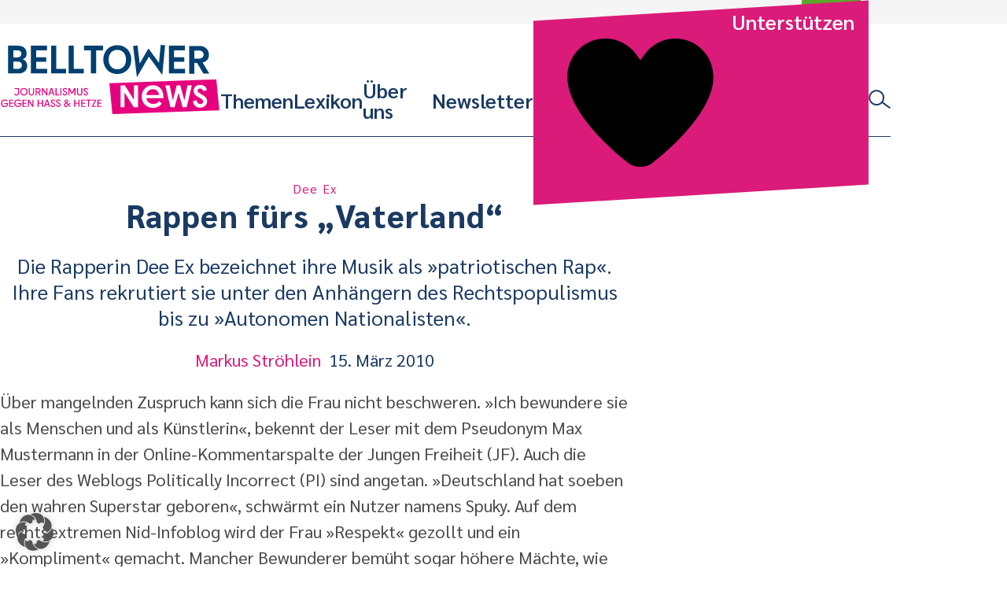

--- FILE ---
content_type: text/html; charset=UTF-8
request_url: https://www.belltower.news/dee-ex-rappen-fuers-vaterland-32064/
body_size: 21415
content:
<!doctype html>
<html lang="de">
<head>
	<meta charset="UTF-8">
	<meta name="viewport" content="width=device-width, initial-scale=1">
	<link rel="profile" href="http://gmpg.org/xfn/11">
	<link rel="apple-touch-icon" sizes="180x180" href="https://www.belltower.news/wp-content/themes/btn25/touch-icons/apple-touch-icon.png">
<link rel="icon" type="image/png" sizes="32x32" href="https://www.belltower.news/wp-content/themes/btn25/touch-icons/favicon-32x32.png">
<link rel="icon" type="image/png" sizes="16x16" href="https://www.belltower.news/wp-content/themes/btn25/touch-icons/favicon-16x16.png">
<link rel="manifest" href="https://www.belltower.news/wp-content/themes/btn25/touch-icons/site.webmanifest">
<link rel="mask-icon" href="https://www.belltower.news/wp-content/themes/btn25/touch-icons/safari-pinned-tab.svg" color="#0049eb">
<link rel="shortcut icon" href="https://www.belltower.news/wp-content/themes/btn25/touch-icons/favicon.ico">
<meta name="apple-mobile-web-app-title" content="Amadeu Antonio Stiftung">
<meta name="application-name" content="Amadeu Antonio Stiftung">
<meta name="msapplication-TileColor" content="#ffffff">
<meta name="msapplication-config" content="https://www.belltower.news/wp-content/themes/btn25/touch-icons/browserconfig.xml">
<meta name="theme-color" content="#ffffff">
	<title>Dee Ex: Rappen fürs „Vaterland“ - Belltower.News</title>

<!-- The SEO Framework von Sybre Waaijer -->
<meta name="robots" content="max-snippet:-1,max-image-preview:standard,max-video-preview:-1" />
<link rel="canonical" href="https://www.belltower.news/dee-ex-rappen-fuers-vaterland-32064/" />
<meta name="description" content="Die Rapperin Dee Ex bezeichnet ihre Musik als »patriotischen Rap«. Ihre Fans rekrutiert sie unter den Anhängern des Rechtspopulismus bis zu »Autonomen…" />
<meta property="og:type" content="article" />
<meta property="og:locale" content="de_DE" />
<meta property="og:site_name" content="Belltower.News" />
<meta property="og:title" content="Dee Ex: Rappen fürs „Vaterland“" />
<meta property="og:description" content="Die Rapperin Dee Ex bezeichnet ihre Musik als »patriotischen Rap«. Ihre Fans rekrutiert sie unter den Anhängern des Rechtspopulismus bis zu »Autonomen Nationalisten«." />
<meta property="og:url" content="https://www.belltower.news/dee-ex-rappen-fuers-vaterland-32064/" />
<meta property="og:image" content="https://www.belltower.news/wp-content/uploads/sites/3/2025/04/cropped-Belltower-quadrat_positiv.jpg" />
<meta property="og:image:width" content="512" />
<meta property="og:image:height" content="512" />
<meta property="article:published_time" content="2010-03-15T11:02:09+00:00" />
<meta property="article:modified_time" content="2018-11-03T07:05:08+00:00" />
<meta name="twitter:card" content="summary_large_image" />
<meta name="twitter:title" content="Dee Ex: Rappen fürs „Vaterland“" />
<meta name="twitter:description" content="Die Rapperin Dee Ex bezeichnet ihre Musik als »patriotischen Rap«. Ihre Fans rekrutiert sie unter den Anhängern des Rechtspopulismus bis zu »Autonomen Nationalisten«." />
<meta name="twitter:image" content="https://www.belltower.news/wp-content/uploads/sites/3/2025/04/cropped-Belltower-quadrat_positiv.jpg" />
<script type="application/ld+json">{"@context":"https://schema.org","@graph":[{"@type":"WebSite","@id":"https://www.belltower.news/#/schema/WebSite","url":"https://www.belltower.news/","name":"Belltower.News","description":"Journalismus gegen Hass und Hetze","inLanguage":"de","potentialAction":{"@type":"SearchAction","target":{"@type":"EntryPoint","urlTemplate":"https://www.belltower.news/search/{search_term_string}/"},"query-input":"required name=search_term_string"},"publisher":{"@type":"Organization","@id":"https://www.belltower.news/#/schema/Organization","name":"Belltower.News","url":"https://www.belltower.news/","logo":{"@type":"ImageObject","url":"https://www.belltower.news/wp-content/uploads/sites/3/2025/04/cropped-Belltower-quadrat_positiv.jpg","contentUrl":"https://www.belltower.news/wp-content/uploads/sites/3/2025/04/cropped-Belltower-quadrat_positiv.jpg","width":512,"height":512,"contentSize":"61790"}}},{"@type":"WebPage","@id":"https://www.belltower.news/dee-ex-rappen-fuers-vaterland-32064/","url":"https://www.belltower.news/dee-ex-rappen-fuers-vaterland-32064/","name":"Dee Ex: Rappen fürs „Vaterland“ - Belltower.News","description":"Die Rapperin Dee Ex bezeichnet ihre Musik als »patriotischen Rap«. Ihre Fans rekrutiert sie unter den Anhängern des Rechtspopulismus bis zu »Autonomen…","inLanguage":"de","isPartOf":{"@id":"https://www.belltower.news/#/schema/WebSite"},"breadcrumb":{"@type":"BreadcrumbList","@id":"https://www.belltower.news/#/schema/BreadcrumbList","itemListElement":[{"@type":"ListItem","position":1,"item":"https://www.belltower.news/","name":"Belltower.News"},{"@type":"ListItem","position":2,"item":"https://www.belltower.news/thema/symbole-codes-themen/","name":"Kategorie: Symbole–Codes–Themen"},{"@type":"ListItem","position":3,"name":"Dee Ex: Rappen fürs „Vaterland“"}]},"potentialAction":{"@type":"ReadAction","target":"https://www.belltower.news/dee-ex-rappen-fuers-vaterland-32064/"},"datePublished":"2010-03-15T11:02:09+00:00","dateModified":"2018-11-03T07:05:08+00:00","author":{"@type":"Person","@id":"https://www.belltower.news/#/schema/Person/f3f02b9bc839281b7555d60c56e4c20a","name":"Markus Str&ouml;hlein"}}]}</script>
<!-- / The SEO Framework von Sybre Waaijer | 10.71ms meta | 0.49ms boot -->

<link rel="alternate" type="application/rss+xml" title="Belltower.News &raquo; Feed" href="https://www.belltower.news/feed/" />
<link rel="alternate" type="application/rss+xml" title="Belltower.News &raquo; Kommentar-Feed" href="https://www.belltower.news/comments/feed/" />
<link rel="alternate" title="oEmbed (JSON)" type="application/json+oembed" href="https://www.belltower.news/wp-json/oembed/1.0/embed?url=https%3A%2F%2Fwww.belltower.news%2Fdee-ex-rappen-fuers-vaterland-32064%2F" />
<link rel="alternate" title="oEmbed (XML)" type="text/xml+oembed" href="https://www.belltower.news/wp-json/oembed/1.0/embed?url=https%3A%2F%2Fwww.belltower.news%2Fdee-ex-rappen-fuers-vaterland-32064%2F&#038;format=xml" />
<style id='wp-img-auto-sizes-contain-inline-css' type='text/css'>
img:is([sizes=auto i],[sizes^="auto," i]){contain-intrinsic-size:3000px 1500px}
/*# sourceURL=wp-img-auto-sizes-contain-inline-css */
</style>
<style id='wp-block-library-inline-css' type='text/css'>
:root{--wp-block-synced-color:#7a00df;--wp-block-synced-color--rgb:122,0,223;--wp-bound-block-color:var(--wp-block-synced-color);--wp-editor-canvas-background:#ddd;--wp-admin-theme-color:#007cba;--wp-admin-theme-color--rgb:0,124,186;--wp-admin-theme-color-darker-10:#006ba1;--wp-admin-theme-color-darker-10--rgb:0,107,160.5;--wp-admin-theme-color-darker-20:#005a87;--wp-admin-theme-color-darker-20--rgb:0,90,135;--wp-admin-border-width-focus:2px}@media (min-resolution:192dpi){:root{--wp-admin-border-width-focus:1.5px}}.wp-element-button{cursor:pointer}:root .has-very-light-gray-background-color{background-color:#eee}:root .has-very-dark-gray-background-color{background-color:#313131}:root .has-very-light-gray-color{color:#eee}:root .has-very-dark-gray-color{color:#313131}:root .has-vivid-green-cyan-to-vivid-cyan-blue-gradient-background{background:linear-gradient(135deg,#00d084,#0693e3)}:root .has-purple-crush-gradient-background{background:linear-gradient(135deg,#34e2e4,#4721fb 50%,#ab1dfe)}:root .has-hazy-dawn-gradient-background{background:linear-gradient(135deg,#faaca8,#dad0ec)}:root .has-subdued-olive-gradient-background{background:linear-gradient(135deg,#fafae1,#67a671)}:root .has-atomic-cream-gradient-background{background:linear-gradient(135deg,#fdd79a,#004a59)}:root .has-nightshade-gradient-background{background:linear-gradient(135deg,#330968,#31cdcf)}:root .has-midnight-gradient-background{background:linear-gradient(135deg,#020381,#2874fc)}:root{--wp--preset--font-size--normal:16px;--wp--preset--font-size--huge:42px}.has-regular-font-size{font-size:1em}.has-larger-font-size{font-size:2.625em}.has-normal-font-size{font-size:var(--wp--preset--font-size--normal)}.has-huge-font-size{font-size:var(--wp--preset--font-size--huge)}.has-text-align-center{text-align:center}.has-text-align-left{text-align:left}.has-text-align-right{text-align:right}.has-fit-text{white-space:nowrap!important}#end-resizable-editor-section{display:none}.aligncenter{clear:both}.items-justified-left{justify-content:flex-start}.items-justified-center{justify-content:center}.items-justified-right{justify-content:flex-end}.items-justified-space-between{justify-content:space-between}.screen-reader-text{border:0;clip-path:inset(50%);height:1px;margin:-1px;overflow:hidden;padding:0;position:absolute;width:1px;word-wrap:normal!important}.screen-reader-text:focus{background-color:#ddd;clip-path:none;color:#444;display:block;font-size:1em;height:auto;left:5px;line-height:normal;padding:15px 23px 14px;text-decoration:none;top:5px;width:auto;z-index:100000}html :where(.has-border-color){border-style:solid}html :where([style*=border-top-color]){border-top-style:solid}html :where([style*=border-right-color]){border-right-style:solid}html :where([style*=border-bottom-color]){border-bottom-style:solid}html :where([style*=border-left-color]){border-left-style:solid}html :where([style*=border-width]){border-style:solid}html :where([style*=border-top-width]){border-top-style:solid}html :where([style*=border-right-width]){border-right-style:solid}html :where([style*=border-bottom-width]){border-bottom-style:solid}html :where([style*=border-left-width]){border-left-style:solid}html :where(img[class*=wp-image-]){height:auto;max-width:100%}:where(figure){margin:0 0 1em}html :where(.is-position-sticky){--wp-admin--admin-bar--position-offset:var(--wp-admin--admin-bar--height,0px)}@media screen and (max-width:600px){html :where(.is-position-sticky){--wp-admin--admin-bar--position-offset:0px}}

/*# sourceURL=wp-block-library-inline-css */
</style><style id='global-styles-inline-css' type='text/css'>
:root{--wp--preset--aspect-ratio--square: 1;--wp--preset--aspect-ratio--4-3: 4/3;--wp--preset--aspect-ratio--3-4: 3/4;--wp--preset--aspect-ratio--3-2: 3/2;--wp--preset--aspect-ratio--2-3: 2/3;--wp--preset--aspect-ratio--16-9: 16/9;--wp--preset--aspect-ratio--9-16: 9/16;--wp--preset--color--black: #000000;--wp--preset--color--cyan-bluish-gray: #abb8c3;--wp--preset--color--white: #ffffff;--wp--preset--color--pale-pink: #f78da7;--wp--preset--color--vivid-red: #cf2e2e;--wp--preset--color--luminous-vivid-orange: #ff6900;--wp--preset--color--luminous-vivid-amber: #fcb900;--wp--preset--color--light-green-cyan: #7bdcb5;--wp--preset--color--vivid-green-cyan: #00d084;--wp--preset--color--pale-cyan-blue: #8ed1fc;--wp--preset--color--vivid-cyan-blue: #0693e3;--wp--preset--color--vivid-purple: #9b51e0;--wp--preset--gradient--vivid-cyan-blue-to-vivid-purple: linear-gradient(135deg,rgb(6,147,227) 0%,rgb(155,81,224) 100%);--wp--preset--gradient--light-green-cyan-to-vivid-green-cyan: linear-gradient(135deg,rgb(122,220,180) 0%,rgb(0,208,130) 100%);--wp--preset--gradient--luminous-vivid-amber-to-luminous-vivid-orange: linear-gradient(135deg,rgb(252,185,0) 0%,rgb(255,105,0) 100%);--wp--preset--gradient--luminous-vivid-orange-to-vivid-red: linear-gradient(135deg,rgb(255,105,0) 0%,rgb(207,46,46) 100%);--wp--preset--gradient--very-light-gray-to-cyan-bluish-gray: linear-gradient(135deg,rgb(238,238,238) 0%,rgb(169,184,195) 100%);--wp--preset--gradient--cool-to-warm-spectrum: linear-gradient(135deg,rgb(74,234,220) 0%,rgb(151,120,209) 20%,rgb(207,42,186) 40%,rgb(238,44,130) 60%,rgb(251,105,98) 80%,rgb(254,248,76) 100%);--wp--preset--gradient--blush-light-purple: linear-gradient(135deg,rgb(255,206,236) 0%,rgb(152,150,240) 100%);--wp--preset--gradient--blush-bordeaux: linear-gradient(135deg,rgb(254,205,165) 0%,rgb(254,45,45) 50%,rgb(107,0,62) 100%);--wp--preset--gradient--luminous-dusk: linear-gradient(135deg,rgb(255,203,112) 0%,rgb(199,81,192) 50%,rgb(65,88,208) 100%);--wp--preset--gradient--pale-ocean: linear-gradient(135deg,rgb(255,245,203) 0%,rgb(182,227,212) 50%,rgb(51,167,181) 100%);--wp--preset--gradient--electric-grass: linear-gradient(135deg,rgb(202,248,128) 0%,rgb(113,206,126) 100%);--wp--preset--gradient--midnight: linear-gradient(135deg,rgb(2,3,129) 0%,rgb(40,116,252) 100%);--wp--preset--font-size--small: 13px;--wp--preset--font-size--medium: 20px;--wp--preset--font-size--large: 36px;--wp--preset--font-size--x-large: 42px;--wp--preset--spacing--20: 0.44rem;--wp--preset--spacing--30: 0.67rem;--wp--preset--spacing--40: 1rem;--wp--preset--spacing--50: 1.5rem;--wp--preset--spacing--60: 2.25rem;--wp--preset--spacing--70: 3.38rem;--wp--preset--spacing--80: 5.06rem;--wp--preset--shadow--natural: 6px 6px 9px rgba(0, 0, 0, 0.2);--wp--preset--shadow--deep: 12px 12px 50px rgba(0, 0, 0, 0.4);--wp--preset--shadow--sharp: 6px 6px 0px rgba(0, 0, 0, 0.2);--wp--preset--shadow--outlined: 6px 6px 0px -3px rgb(255, 255, 255), 6px 6px rgb(0, 0, 0);--wp--preset--shadow--crisp: 6px 6px 0px rgb(0, 0, 0);}:where(.is-layout-flex){gap: 0.5em;}:where(.is-layout-grid){gap: 0.5em;}body .is-layout-flex{display: flex;}.is-layout-flex{flex-wrap: wrap;align-items: center;}.is-layout-flex > :is(*, div){margin: 0;}body .is-layout-grid{display: grid;}.is-layout-grid > :is(*, div){margin: 0;}:where(.wp-block-columns.is-layout-flex){gap: 2em;}:where(.wp-block-columns.is-layout-grid){gap: 2em;}:where(.wp-block-post-template.is-layout-flex){gap: 1.25em;}:where(.wp-block-post-template.is-layout-grid){gap: 1.25em;}.has-black-color{color: var(--wp--preset--color--black) !important;}.has-cyan-bluish-gray-color{color: var(--wp--preset--color--cyan-bluish-gray) !important;}.has-white-color{color: var(--wp--preset--color--white) !important;}.has-pale-pink-color{color: var(--wp--preset--color--pale-pink) !important;}.has-vivid-red-color{color: var(--wp--preset--color--vivid-red) !important;}.has-luminous-vivid-orange-color{color: var(--wp--preset--color--luminous-vivid-orange) !important;}.has-luminous-vivid-amber-color{color: var(--wp--preset--color--luminous-vivid-amber) !important;}.has-light-green-cyan-color{color: var(--wp--preset--color--light-green-cyan) !important;}.has-vivid-green-cyan-color{color: var(--wp--preset--color--vivid-green-cyan) !important;}.has-pale-cyan-blue-color{color: var(--wp--preset--color--pale-cyan-blue) !important;}.has-vivid-cyan-blue-color{color: var(--wp--preset--color--vivid-cyan-blue) !important;}.has-vivid-purple-color{color: var(--wp--preset--color--vivid-purple) !important;}.has-black-background-color{background-color: var(--wp--preset--color--black) !important;}.has-cyan-bluish-gray-background-color{background-color: var(--wp--preset--color--cyan-bluish-gray) !important;}.has-white-background-color{background-color: var(--wp--preset--color--white) !important;}.has-pale-pink-background-color{background-color: var(--wp--preset--color--pale-pink) !important;}.has-vivid-red-background-color{background-color: var(--wp--preset--color--vivid-red) !important;}.has-luminous-vivid-orange-background-color{background-color: var(--wp--preset--color--luminous-vivid-orange) !important;}.has-luminous-vivid-amber-background-color{background-color: var(--wp--preset--color--luminous-vivid-amber) !important;}.has-light-green-cyan-background-color{background-color: var(--wp--preset--color--light-green-cyan) !important;}.has-vivid-green-cyan-background-color{background-color: var(--wp--preset--color--vivid-green-cyan) !important;}.has-pale-cyan-blue-background-color{background-color: var(--wp--preset--color--pale-cyan-blue) !important;}.has-vivid-cyan-blue-background-color{background-color: var(--wp--preset--color--vivid-cyan-blue) !important;}.has-vivid-purple-background-color{background-color: var(--wp--preset--color--vivid-purple) !important;}.has-black-border-color{border-color: var(--wp--preset--color--black) !important;}.has-cyan-bluish-gray-border-color{border-color: var(--wp--preset--color--cyan-bluish-gray) !important;}.has-white-border-color{border-color: var(--wp--preset--color--white) !important;}.has-pale-pink-border-color{border-color: var(--wp--preset--color--pale-pink) !important;}.has-vivid-red-border-color{border-color: var(--wp--preset--color--vivid-red) !important;}.has-luminous-vivid-orange-border-color{border-color: var(--wp--preset--color--luminous-vivid-orange) !important;}.has-luminous-vivid-amber-border-color{border-color: var(--wp--preset--color--luminous-vivid-amber) !important;}.has-light-green-cyan-border-color{border-color: var(--wp--preset--color--light-green-cyan) !important;}.has-vivid-green-cyan-border-color{border-color: var(--wp--preset--color--vivid-green-cyan) !important;}.has-pale-cyan-blue-border-color{border-color: var(--wp--preset--color--pale-cyan-blue) !important;}.has-vivid-cyan-blue-border-color{border-color: var(--wp--preset--color--vivid-cyan-blue) !important;}.has-vivid-purple-border-color{border-color: var(--wp--preset--color--vivid-purple) !important;}.has-vivid-cyan-blue-to-vivid-purple-gradient-background{background: var(--wp--preset--gradient--vivid-cyan-blue-to-vivid-purple) !important;}.has-light-green-cyan-to-vivid-green-cyan-gradient-background{background: var(--wp--preset--gradient--light-green-cyan-to-vivid-green-cyan) !important;}.has-luminous-vivid-amber-to-luminous-vivid-orange-gradient-background{background: var(--wp--preset--gradient--luminous-vivid-amber-to-luminous-vivid-orange) !important;}.has-luminous-vivid-orange-to-vivid-red-gradient-background{background: var(--wp--preset--gradient--luminous-vivid-orange-to-vivid-red) !important;}.has-very-light-gray-to-cyan-bluish-gray-gradient-background{background: var(--wp--preset--gradient--very-light-gray-to-cyan-bluish-gray) !important;}.has-cool-to-warm-spectrum-gradient-background{background: var(--wp--preset--gradient--cool-to-warm-spectrum) !important;}.has-blush-light-purple-gradient-background{background: var(--wp--preset--gradient--blush-light-purple) !important;}.has-blush-bordeaux-gradient-background{background: var(--wp--preset--gradient--blush-bordeaux) !important;}.has-luminous-dusk-gradient-background{background: var(--wp--preset--gradient--luminous-dusk) !important;}.has-pale-ocean-gradient-background{background: var(--wp--preset--gradient--pale-ocean) !important;}.has-electric-grass-gradient-background{background: var(--wp--preset--gradient--electric-grass) !important;}.has-midnight-gradient-background{background: var(--wp--preset--gradient--midnight) !important;}.has-small-font-size{font-size: var(--wp--preset--font-size--small) !important;}.has-medium-font-size{font-size: var(--wp--preset--font-size--medium) !important;}.has-large-font-size{font-size: var(--wp--preset--font-size--large) !important;}.has-x-large-font-size{font-size: var(--wp--preset--font-size--x-large) !important;}
/*# sourceURL=global-styles-inline-css */
</style>

<style id='classic-theme-styles-inline-css' type='text/css'>
/*! This file is auto-generated */
.wp-block-button__link{color:#fff;background-color:#32373c;border-radius:9999px;box-shadow:none;text-decoration:none;padding:calc(.667em + 2px) calc(1.333em + 2px);font-size:1.125em}.wp-block-file__button{background:#32373c;color:#fff;text-decoration:none}
/*# sourceURL=/wp-includes/css/classic-themes.min.css */
</style>
<link rel='stylesheet' id='contact-form-7-css' href='https://www.belltower.news/wp-content/plugins/contact-form-7/includes/css/styles.css?ver=6.1.4' type='text/css' media='all' />
<link rel='stylesheet' id='ph-gallery-style-royalslider-css' href='https://www.belltower.news/wp-content/plugins/ph-gallery//royalslider.css?ver=6.9' type='text/css' media='all' />
<link rel='stylesheet' id='ph-gallery-style-royalslider-skin-css' href='https://www.belltower.news/wp-content/plugins/ph-gallery//skins/default-inverted/rs-default-inverted.css?ver=6.9' type='text/css' media='all' />
<link rel='stylesheet' id='responsive-oembed-css' href='https://www.belltower.news/wp-content/plugins/responsive-oembed/responsive-oembed.css?ver=6.9' type='text/css' media='all' />
<link rel='stylesheet' id='borlabs-cookie-custom-css' href='https://www.belltower.news/wp-content/cache/borlabs-cookie/3/borlabs-cookie-3-de.css?ver=3.3.22-34' type='text/css' media='all' />
<link rel='stylesheet' id='btn-style-css' href='https://www.belltower.news/wp-content/themes/btn25/css-dist/all.css?ver=1768240193' type='text/css' media='all' />
<script type="text/javascript" src="https://www.belltower.news/wp-includes/js/jquery/jquery.min.js?ver=3.7.1" id="jquery-core-js"></script>
<script type="text/javascript" src="https://www.belltower.news/wp-includes/js/jquery/jquery-migrate.min.js?ver=3.4.1" id="jquery-migrate-js"></script>
<script type="text/javascript" src="https://www.belltower.news/wp-content/plugins/ph-gallery//jquery.royalslider.min.js?ver=6.9" id="ph-gallery-royalslider-js"></script>
<script data-no-optimize="1" data-no-minify="1" data-cfasync="false" type="text/javascript" src="https://www.belltower.news/wp-content/cache/borlabs-cookie/3/borlabs-cookie-config-de.json.js?ver=3.3.22-42" id="borlabs-cookie-config-js"></script>
<script data-no-optimize="1" data-no-minify="1" data-cfasync="false" type="text/javascript" src="https://www.belltower.news/wp-content/plugins/borlabs-cookie/assets/javascript/borlabs-cookie-prioritize.min.js?ver=3.3.22" id="borlabs-cookie-prioritize-js"></script>
<script type="text/javascript" src="https://www.belltower.news/wp-content/themes/btn25/js-dist/main-menu.js?ver=6.9" id="main-menu-js"></script>
<script type="text/javascript" src="https://www.belltower.news/wp-content/themes/btn25/js-dist/donation-box.js?ver=6.9" id="donation-box-js"></script>
<script type="text/javascript" src="https://www.belltower.news/wp-content/themes/btn25/js-dist/social-sharing.js?ver=6.9" id="social-sharing-js"></script>
<link rel="https://api.w.org/" href="https://www.belltower.news/wp-json/" /><link rel="alternate" title="JSON" type="application/json" href="https://www.belltower.news/wp-json/wp/v2/posts/32064" /><link rel="EditURI" type="application/rsd+xml" title="RSD" href="https://www.belltower.news/xmlrpc.php?rsd" />
<meta property="og:locale" content="de_DE">
<meta property="og:site_name" content="Belltower.News">
<meta property="og:type" content="article">
<meta property="og:title" content="Dee Ex: Rappen fürs &#8222;Vaterland&#8220;">
<meta property="og:description" content="Die Rapperin Dee Ex bezeichnet ihre Musik als »patriotischen Rap«. Ihre Fans rekrutiert sie unter den Anhängern des Rechtspopulismus bis zu »Autonomen Nationalisten«.

&lt;em&gt;Von Markus Ströhlein&lt;/em&gt;

">
<meta property="og:url" content="https://www.belltower.news/dee-ex-rappen-fuers-vaterland-32064/">
<meta property="og:updated_time" content="2018-11-03T08:05:08+01:00">
<meta property="og:image" content="">
<meta name="twitter:card" content="summary_large_image">
<meta name="twitter:site" content="@belltower_news">
<script data-borlabs-cookie-script-blocker-ignore>
if ('0' === '1' && ('0' === '1' || '1' === '1')) {
    window['gtag_enable_tcf_support'] = true;
}
window.dataLayer = window.dataLayer || [];
if (typeof gtag !== 'function') {
    function gtag() {
        dataLayer.push(arguments);
    }
}
gtag('set', 'developer_id.dYjRjMm', true);
if ('0' === '1' || '1' === '1') {
    if (window.BorlabsCookieGoogleConsentModeDefaultSet !== true) {
        let getCookieValue = function (name) {
            return document.cookie.match('(^|;)\\s*' + name + '\\s*=\\s*([^;]+)')?.pop() || '';
        };
        let cookieValue = getCookieValue('borlabs-cookie-gcs');
        let consentsFromCookie = {};
        if (cookieValue !== '') {
            consentsFromCookie = JSON.parse(decodeURIComponent(cookieValue));
        }
        let defaultValues = {
            'ad_storage': 'denied',
            'ad_user_data': 'denied',
            'ad_personalization': 'denied',
            'analytics_storage': 'denied',
            'functionality_storage': 'denied',
            'personalization_storage': 'denied',
            'security_storage': 'denied',
            'wait_for_update': 500,
        };
        gtag('consent', 'default', { ...defaultValues, ...consentsFromCookie });
    }
    window.BorlabsCookieGoogleConsentModeDefaultSet = true;
    let borlabsCookieConsentChangeHandler = function () {
        window.dataLayer = window.dataLayer || [];
        if (typeof gtag !== 'function') { function gtag(){dataLayer.push(arguments);} }

        let getCookieValue = function (name) {
            return document.cookie.match('(^|;)\\s*' + name + '\\s*=\\s*([^;]+)')?.pop() || '';
        };
        let cookieValue = getCookieValue('borlabs-cookie-gcs');
        let consentsFromCookie = {};
        if (cookieValue !== '') {
            consentsFromCookie = JSON.parse(decodeURIComponent(cookieValue));
        }

        consentsFromCookie.analytics_storage = BorlabsCookie.Consents.hasConsent('google-analytics') ? 'granted' : 'denied';

        BorlabsCookie.CookieLibrary.setCookie(
            'borlabs-cookie-gcs',
            JSON.stringify(consentsFromCookie),
            BorlabsCookie.Settings.automaticCookieDomainAndPath.value ? '' : BorlabsCookie.Settings.cookieDomain.value,
            BorlabsCookie.Settings.cookiePath.value,
            BorlabsCookie.Cookie.getPluginCookie().expires,
            BorlabsCookie.Settings.cookieSecure.value,
            BorlabsCookie.Settings.cookieSameSite.value
        );
    }
    document.addEventListener('borlabs-cookie-consent-saved', borlabsCookieConsentChangeHandler);
    document.addEventListener('borlabs-cookie-handle-unblock', borlabsCookieConsentChangeHandler);
}
if ('0' === '1') {
    gtag("js", new Date());
    gtag("config", "G-08NPY46LKK", {"anonymize_ip": true});

    (function (w, d, s, i) {
        var f = d.getElementsByTagName(s)[0],
            j = d.createElement(s);
        j.async = true;
        j.src =
            "https://www.googletagmanager.com/gtag/js?id=" + i;
        f.parentNode.insertBefore(j, f);
    })(window, document, "script", "G-08NPY46LKK");
}
</script><link rel="icon" href="https://www.belltower.news/wp-content/uploads/sites/3/2025/04/cropped-Belltower-quadrat_positiv-150x150.jpg" sizes="32x32" />
<link rel="icon" href="https://www.belltower.news/wp-content/uploads/sites/3/2025/04/cropped-Belltower-quadrat_positiv-300x300.jpg" sizes="192x192" />
<link rel="apple-touch-icon" href="https://www.belltower.news/wp-content/uploads/sites/3/2025/04/cropped-Belltower-quadrat_positiv-300x300.jpg" />
<meta name="msapplication-TileImage" content="https://www.belltower.news/wp-content/uploads/sites/3/2025/04/cropped-Belltower-quadrat_positiv-300x300.jpg" />
	<script>
        (function($) {
            $(function() {
                if(typeof FWP !== 'undefined') {
                    FWP.auto_refresh = false;
                }
            });
        })(jQuery);
	</script>
	</head>

<body id="top" class="wp-singular post-template-default single single-post postid-32064 single-format-standard wp-embed-responsive wp-theme-btn25">

<a class="screen-reader-text" href="#content">Weiter zum Inhalt</a>

<header id="masthead" class="btn-site-header">
	<div class="btn-site-header__top">
		<a href="https://www.amadeu-antonio-stiftung.de" aria-label="Amadeu Antonio Stiftung Logo"><svg xmlns="http://www.w3.org/2000/svg" viewBox="0 0 236 244"><path fill="#5ea62b" d="M3.1 12.2l6.2 227.4 221.9-9.9L225 2.4 3.1 12.2z"/><path d="M34.8 199.2v2.1c0 7.5 4 11.2 10.3 11.2s10.2-3.7 10.2-10.4-2.9-8.3-7.2-10.9l-3.4-2.1c-1.9-1.2-3-2.4-3-4.9s1-4 3.1-4 3.4 1.8 3.4 5.1v2.2h6.4v-2.1c0-7.2-3.4-11.1-9.9-11.1s-9.8 4.1-9.8 10.3 3.2 8.8 6.8 11l3.1 2c2.2 1.5 3.7 2.4 3.7 5.1s-1.1 4-3.4 4-3.8-2-3.8-5.2v-2.2h-6.5zm33.4 12.9v-31.3h4.6v-6H56.5v6h4.4v31.3h7.3zm7.8-37.3h7.3v37.3H76zm19 37.3v-15.2h5.7v-6H95v-10.1h7.5v-6H87.7v37.3H95zm22.4 0v-31.3h4.6v-6h-16.3v6h4.4v31.3h7.3zm18.6.5c8.3 0 10.9-5.2 10.9-12.8v-25h-7.5v25.4c0 4.1-.7 6.3-3.4 6.3s-3.4-2.2-3.4-6.3v-25.4h-7.5v25c0 7.6 2.5 12.8 10.9 12.8m30-18.2h-.3l-7.9-19.6h-6.7v37.3h6.8v-21.8h.2l9.1 21.8h5.6v-37.3H166v19.6zm32.2 17.7v-19h-10v5.6h3.1v.7c0 4.4-.8 7.1-3.5 7.1s-3.6-2.7-3.6-7.1v-12c0-4.3.7-7 3.5-7s3.4 2.7 3.4 7v2.1h7.2v-.8c0-8.9-2.7-14.3-10.5-14.3s-11.1 5.9-11.1 16.4v5.3c0 10.6 2.9 16.4 9.9 16.4s5.4-1.3 6.3-4l.6 3.5h4.9-.2z" fill="#dce8cc"/><path d="M51.2 107.7h-5.8l2.8-14.5h.3l2.7 14.5zm10.7 14.8L53.3 82h-9.5l-8.6 40.5h7.3l1.7-8.7h8l1.7 8.7h8zM74.7 82H64.4v40.5h7V97.3h.3l5.2 25.2H82l5-25.2h.3v25.2h7.4V82H84.6L80 105.4h-.3l-5-23.4zm38.4 25.7h-5.8l2.8-14.5h.3l2.7 14.5zm10.7 14.8L115.2 82h-9.5l-8.6 40.5h7.3l1.7-8.7h8l1.7 8.7h8zm17.7-14.5c0 5.7-1.4 8.2-5.2 8.2h-2.1V88.3h2.1c3.8 0 5.2 2.6 5.2 8.2v11.4zm8.1-2.4v-6.7c0-11.1-3.7-16.9-12.3-16.9h-11v40.5h11c8.6 0 12.3-5.9 12.3-16.9m22.5 10.4h-11.2v-10.9h8.3v-6.5h-8.3v-10H172V82h-18.9v40.5h19V116zm15.1 7.1c9.1 0 11.9-5.7 11.9-14V82h-8.2v27.7c0 4.4-.7 6.9-3.7 6.9s-3.7-2.4-3.7-6.9V82h-8.2v27.1c0 8.3 2.8 14 11.8 14M48.7 153.9h-5.5l2.6-13.8h.2l2.6 13.8h.1zM59 168.1l-8.3-38.8h-9l-8.3 38.8h7l1.8-8.3h7.7l1.5 8.3h7.7-.1zm3.3 0h7v-22.6h.2l9.4 22.6h5.7v-38.8h-7v20.4h-.2l-8.1-20.4h-7v38.8zm25.6-32.4h6.6v32.4h7.7v-32.4h6.8v-6.4H87.9v6.4zm49.8 32.4h7.2v-22.6h.2l9.4 22.6h5.7v-38.8h-7v20.4h-.2l-8.3-20.4h-7v38.8zm27.1-38.8h7.7v38.8h-7.7zm27 25.7c0 4.6-.7 7.4-3.5 7.4s-3.7-2.8-3.7-7.4v-12.5c0-4.4.7-7.4 3.7-7.4s3.5 3.1 3.5 7.4V155zm7.9-3.8v-5c0-11-3.1-17.3-11.4-17.3s-11.6 6.4-11.6 17.3v5c0 11.2 3.3 17.3 11.6 17.3s11.4-6.1 11.4-17.3m-74.1 3.8c0 4.6-.7 7.4-3.5 7.4s-3.7-2.8-3.7-7.4v-12.5c0-4.4.7-7.4 3.7-7.4s3.5 3.1 3.5 7.4V155zm7.9-3.8v-5c0-11-3.1-17.3-11.4-17.3s-11.6 6.4-11.6 17.3v5c0 11.2 3.3 17.3 11.6 17.3s11.4-6.1 11.4-17.3" fill="#fff"/></svg></a>
	</div>
	<div class="btn-site-header__logo">
		<a href="https://www.belltower.news/"
			 rel="home"><svg xmlns="http://www.w3.org/2000/svg" width="802" height="253.3" viewBox="0 0 802 253.3"><path fill="#e6007e" d="M398.3 138.5l10.9 111.8 389.4-13.6-10.9-111.8-389.4 13.6z"/><path d="M112.7 3.2h58.5v16.6h-39.5v25h36.9V61h-36.9v25.8h40.2v16.7h-59.2V3.2zm218.1 16.6h-25.1V3.2h69.2v16.6h-25.1v83.6h-19V19.8zm45.3 33.5c0-30.5 21.2-52.2 51-52.2s51 21.8 51 52.2-21.2 52.2-51 52.2-51-21.8-51-52.2zm82.7-.1c0-20.7-12.6-35.1-31.7-35.1s-31.7 14.4-31.7 35.1 12.6 35.3 31.7 35.3 31.7-14.3 31.7-35.3zm156.1-50h58.5v16.6h-39.5v25h36.9V61h-36.9v25.8h40.2v16.7h-59.2V3.2zM68.4 103.4h-39V3.2h37.1c18 0 30.3 10.7 30.3 26.6s-4.7 18-14.7 21.9c11.8 4.1 17 14.4 17 24.7 0 15-12.4 27-30.7 27zm-20-58.2h16.3c8 0 13.1-5.7 13.1-12.8s-4.9-12.8-13.4-12.8h-16v25.7-.1zm31.5 28.6c0-7.1-5.2-13.1-13.4-13.1H48.3v26.2h17.9c8.6 0 13.6-5.7 13.6-13.1h.1zM185.8 3.2h19v83.5h36.1v16.7h-55V3.2h-.1zm64 0h19v83.5h36.1v16.7h-55V3.2h-.1zm248.7 114L484.6 4l16.1-2 8 65.7L540.6 13l38.2 52.3L585.1 0l16.1 1.6-10.4 107.5-48.7-66.6-43.6 74.7z" fill="#004070"/><path d="M487.2 225.7l-33.4-52.5h-.4v52.5H439v-79.2h15.5l33.1 52.5h.4v-52.5h14.4v79.2h-15.2zm70 2.4c-23.9 0-41.2-17.5-41.2-41s17.2-41 40.9-41 38 17.4 38 41 0 4.3-.4 5.8H533c2.1 12.7 11.2 20.7 24.4 20.7s16.5-3.4 22-10.5l9.4 9.7c-7.6 10.2-18.4 15.3-31.6 15.3zm-24.3-46.8h46c-1.2-12.3-9.9-21-22.3-21s-21.6 8.2-23.7 21zm117.4-7.2h-.4l-14.3 51.6h-15l-18.8-79.2h16.1l11.2 53.8h.4l14.1-53.8h13.1l14.3 53.8h.4l11.2-53.8h15.9l-18.8 79.2h-14.9l-14.5-51.6zm75.9.3l14.6 8.9c7.5 4.5 13.6 10.9 13.6 21.4s-10.4 22.7-25.6 22.7-24.6-10-26.4-22.8l13.2-4.9c.7 6.3 4.9 14.3 13.6 14.3s9.9-4 9.9-8.9-1.5-7-6.4-9.9l-13.2-7.8c-7.2-4.2-14.4-9-14.4-21.1s8.9-21.4 23.5-21.4 21.7 7 24.8 18.4l-12.9 4.6c-2.5-7.3-6.9-9.9-12.3-9.9s-8.5 3-8.5 7.5 2.2 6.5 6.3 9h.2v-.1z" fill="#fff"/><path d="M717.7 65.5h-9.9v38.8h-19V4H727c19.5 0 33.7 13.5 33.7 30.9s-9.2 25.4-23 29.1l24.6 40.2h-21.5l-23.1-38.8v.1zm23.9-30.3c0-8.2-6.3-14.6-16.4-14.6h-17.4v29.3h17.4c10.2 0 16.4-6.8 16.4-14.7z" fill="#004070"/><path d="M55 176.5c.9 2.1 2.8 3.4 5.1 3.4s5.5-2.2 5.5-5.6V160H54v-3.4h15.4V174c0 5.7-3.7 9.4-9.3 9.4s-6.7-1.9-8.1-5l3-1.9zm18.7-6.9c0-7.9 5.6-13.7 13.4-13.7s13.3 5.8 13.3 13.7-5.6 13.7-13.3 13.7-13.4-5.8-13.4-13.7zm22.7 0c0-5.9-3.8-10.2-9.4-10.2s-9.4 4.3-9.4 10.2 3.8 10.2 9.4 10.2 9.4-4.2 9.4-10.2zm27.6 4c0 5.7-3.8 9.7-9.7 9.7s-9.7-4-9.7-9.7v-17.1h3.8v17.4c0 3.5 2.4 5.9 5.9 5.9s5.9-2.4 5.9-5.9v-17.4h3.8v17.1zm13.5-1.3h-4v10.5h-3.8v-26.2h9.7c5 0 8.6 3.4 8.6 7.9s-2.5 6.7-6.3 7.6l6.6 10.7h-4.4l-6.3-10.5h-.1zm6.6-7.9c0-2.5-1.9-4.5-5.1-4.5h-5.5v9.1h5.5c3.2 0 5.1-2.1 5.1-4.6zm24.8 18.3l-12.5-19.4h-.1v19.4h-3.7v-26.2h4.1l12.4 19.4h.1v-19.4h3.7v26.2h-4zm16.1-26.2h5l8.7 26.2h-4.1l-2.1-6.6h-10.2l-2.1 6.6h-4l8.7-26.2h.1zm-1.6 16.3h8l-3.9-12.4h-.1l-4 12.4zm18.7-16.3h3.8v22.8h10.4v3.4H202v-26.2h.1zm17.6 0h3.8v26.2h-3.8v-26.2zm15.7 9.9l4.4 2.6c2.8 1.7 4.7 3.8 4.7 7s-3.3 7.3-8.2 7.3-8-3.3-8.5-7.6l3.4-1.2c.3 2.6 1.9 5.3 5.3 5.3s4.2-1.6 4.2-3.7-.7-2.8-2.9-4.1l-4-2.4c-2.7-1.6-5-3.2-5-7s2.8-6.7 7.6-6.7 7 2.3 8 6.1l-3.3 1.1c-.8-2.7-2.5-3.8-4.8-3.8s-3.6 1.3-3.6 3.1 1 2.8 2.9 3.9h-.2v.1zm24.8 10.1l-7.3-13.4h-.1v19.7h-3.7v-26.2h4.8l8 15.2h.1l8-15.2h4.6v26.2h-3.7v-19.7h-.1l-7.2 13.4h-3.4zm39.5-2.9c0 5.7-3.8 9.7-9.7 9.7s-9.7-4-9.7-9.7v-17.1h3.8v17.4c0 3.5 2.4 5.9 5.9 5.9s5.9-2.4 5.9-5.9v-17.4h3.8v17.1zm11.5-7.2l4.4 2.6c2.8 1.7 4.7 3.8 4.7 7s-3.3 7.3-8.2 7.3-8-3.3-8.5-7.6l3.4-1.2c.3 2.6 1.9 5.3 5.3 5.3s4.2-1.6 4.2-3.7-.7-2.8-2.9-4.1l-4-2.4c-2.7-1.6-5-3.2-5-7s2.8-6.7 7.6-6.7 7 2.3 8 6.1l-3.3 1.1c-.8-2.7-2.5-3.8-4.8-3.8s-3.6 1.3-3.6 3.1 1 2.8 2.9 3.9h-.2v.1zM15.6 210.7h13.8c0 .2.1.7.1 1.6 0 7.5-4.9 12.7-12.7 12.7s-13.4-5.8-13.4-13.7 5.6-13.7 13.4-13.7 8.4 2 10.7 5.4l-2.6 2.2c-1.7-2.6-4.7-4.2-8-4.2-5.5 0-9.4 4.3-9.4 10.2s3.8 10.2 9.4 10.2 8.3-3 8.8-7.4h-10v-3.4h-.1v.1zm18.1-12.5h15v3.4H37.5v7.9H48v3.3H37.5v8.2h11.4v3.4H33.7v-26.2zm30.2 12.5h13.8c0 .2.1.7.1 1.6 0 7.5-4.9 12.7-12.7 12.7s-13.4-5.8-13.4-13.7 5.6-13.7 13.4-13.7 8.4 2 10.7 5.4l-2.6 2.2c-1.7-2.6-4.7-4.2-8-4.2-5.5 0-9.4 4.3-9.4 10.2s3.8 10.2 9.4 10.2 8.3-3 8.8-7.4H64v-3.4h-.1v.1zm18-12.5h15v3.4H85.7v7.9h10.5v3.3H85.7v8.2h11.4v3.4H81.9v-26.2zm36 26.2L105.4 205h-.1v19.4h-3.7v-26.2h4.1l12.4 19.4h.1v-19.4h3.7v26.2h-4zm19.1-26.2h3.8v11.4h11.9v-11.4h3.8v26.2h-3.8v-11.5h-11.9v11.5H137v-26.2zm31.7 0h5l8.7 26.2h-4.1l-2.1-6.6H166l-2.1 6.6h-4l8.7-26.2h.1zm-1.6 16.2h8l-3.9-12.4h-.1l-4 12.4zm24.6-6.4l4.4 2.6c2.8 1.7 4.7 3.8 4.7 7s-3.3 7.3-8.2 7.3-8-3.3-8.5-7.6l3.4-1.2c.3 2.6 1.9 5.3 5.3 5.3s4.2-1.6 4.2-3.7-.7-2.8-2.9-4.1l-4-2.4c-2.7-1.6-5-3.2-5-7s2.8-6.7 7.6-6.7 7 2.3 8 6.1l-3.3 1.1c-.8-2.7-2.5-3.8-4.8-3.8s-3.6 1.3-3.6 3.1 1 2.8 2.9 3.9h-.2v.1zm19.8 0l4.4 2.6c2.8 1.7 4.7 3.8 4.7 7s-3.3 7.3-8.2 7.3-8-3.3-8.5-7.6l3.4-1.2c.3 2.6 1.9 5.3 5.3 5.3s4.2-1.6 4.2-3.7-.7-2.8-2.9-4.1l-4-2.4c-2.7-1.6-5-3.2-5-7s2.8-6.7 7.6-6.7 7 2.3 8 6.1l-3.3 1.1c-.8-2.7-2.5-3.8-4.8-3.8s-3.6 1.3-3.6 3.1 1 2.8 2.9 3.9h-.2v.1zm43.4 16.7l-6-6-4.2 4.2c-1.3 1.3-3 2-4.9 2-4.3 0-7-3.2-7-6.7s.9-3.7 2.2-5l3.5-3.4c-2.3-1-3.8-3.2-3.8-5.8s2.9-6.4 6.7-6.4 6.7 2.7 6.7 6.4-1.4 4.7-3.5 5.7l4.2 4.2 5.4-5.4 2.3 2.3-5.4 5.4 6 6-2.4 2.4h.2v.1zm-14.9-3.3c1 0 1.8-.3 2.5-1l4-4.1-5-5-4.1 4c-.7.7-1.1 1.6-1.1 2.5 0 1.9 1.5 3.5 3.6 3.5h.1v.1zm4.9-17.3c0-1.9-1.5-3.4-3.4-3.4s-3.4 1.5-3.4 3.4 1.4 3.5 3.4 3.5 3.4-1.5 3.4-3.5zm25.2-5.9h3.8v11.4h11.9v-11.4h3.8v26.2h-3.8v-11.5h-11.9v11.5h-3.8v-26.2zm25.6 0h15v3.4h-11.2v7.9H310v3.3h-10.5v8.2h11.4v3.4h-15.2v-26.2zm25 3.3h-7v-3.4h17.8v3.4h-7v22.9h-3.8v-22.9zm13.5-3.3h17L339.3 221h11.4v3.4h-17.2l11.9-22.9H334v-3.4h.2v.1zm20.5 0h15v3.4h-11.2v7.9H369v3.3h-10.5v8.2h11.4v3.4h-15.2v-26.2z" fill="#e6007e"/></svg></a>
	</div>

	
		<div class="btn-site-header__menu">
			<nav class="btn-main-menu" aria-label='Main Navigation'>
				<div class="btn-main-menu__button" data-menu-button><span
						class='btn-main-menu__button-icon'><svg class="fill-path" width="38" height="36" viewBox="0 0 38 36" xmlns="http://www.w3.org/2000/svg"><title>Icon Menu</title><path d="M10 10h18v3H10zm0 6h18v3H10zm0 6h18v3H10z" fill="currentColor" fill-rule="evenodd"/></svg></span><span>Menü</span>
				</div>
				<ul id="menu-header" class="btn-main-menu__list">
<li class='btn-main-menu__item '><a class="btn-main-menu__link " href='https://www.belltower.news/themen/'>Themen</a></li>
</li>

<li class='btn-main-menu__item '><a class="btn-main-menu__link " href='/lexikon/?letter=0–9'>Lexikon</a></li>
</li>

<li class='btn-main-menu__item '><a class="btn-main-menu__link " href='https://www.belltower.news/ueber-uns/'>Über uns</a></li>
</li>

<li class='btn-main-menu__item '><a class="btn-main-menu__link " href='https://www.belltower.news/newsletter/'>Newsletter</a></li>
</li>

<li class='btn-main-menu__item '><a class="btn-main-menu__link btn-button btn-button--primary grid-container__readmore-link btn-main-menu__link--cta--2025" href='/spenden/?tw_target=belltower.news'><svg xmlns="http://www.w3.org/2000/svg" viewBox="0 0 640 640"><path d="M305 151.1L320 171.8L335 151.1C360 116.5 400.2 96 442.9 96C516.4 96 576 155.6 576 229.1L576 231.7C576 343.9 436.1 474.2 363.1 529.9C350.7 539.3 335.5 544 320 544C304.5 544 289.2 539.4 276.9 529.9C203.9 474.2 64 343.9 64 231.7L64 229.1C64 155.6 123.6 96 197.1 96C239.8 96 280 116.5 305 151.1z"/></svg>Unterstützen</a></li>
</li>
</ul>				<a class="btn-main-menu__search" href="/?s="
					 class="icon text-black border-none"><svg width="28" height="25" viewBox="0 0 28 25" xmlns="http://www.w3.org/2000/svg"><g transform="translate(1 1)" fill="none" fill-rule="evenodd"><path d="M26.993 21.513l-1.176 1.618-10.517-7.64 1.176-1.619z" fill="currentColor"/><circle stroke="currentColor" stroke-width="2" transform="rotate(-179 9.156 9.156)" cx="9.156" cy="9.156" r="9"/></g></svg></a>
			</nav>
		</div>

	</header><!-- #masthead -->

<div id="content">

	<div id="primary" class="content-area">
		<main id="main" class="site-main">

		<article id="post-32064" class="btn-article post-32064 post type-post status-publish format-standard hentry category-rechter-lifestyle category-symbole-codes-themen region-berlin region-bundesweit lexicon-dee-ex lexicon-erlebniswelt-rechtsextremismus lexicon-hiphop lexicon-internet lexicon-jugendkultur lexicon-musik lexicon-musikstile lexicon-rap">
	<header class="btn-article__header">
		<h1 class="btn-article__header--title"><span class="btn-kicker">Dee Ex</span><span class="hidden">:</span> Rappen fürs &#8222;Vaterland&#8220;</h1>
					<div class="btn-article__header--excerpt">
				<p>Die Rapperin Dee Ex bezeichnet ihre Musik als &raquo;patriotischen Rap&laquo;. Ihre Fans rekrutiert sie unter den Anh&auml;ngern des Rechtspopulismus bis zu &raquo;Autonomen Nationalisten&laquo;.
</p>			</div>
				<div class="btn-article__header--meta">
			<span class="byline author"> <a href="https://www.belltower.news/author/markus-strhlein/">Markus Str&ouml;hlein</a></span>&nbsp;			<span class="posted-on"><time class="entry-date published" datetime="2010-03-15T12:02:09+01:00">15. März 2010</time></span>		</div>

	</header><!-- .entry-header -->
	<main class="btn-article__content">
				<p>&Uuml;ber mangelnden Zuspruch kann sich die Frau nicht beschweren. &raquo;Ich bewundere sie als Menschen und als K&uuml;nstlerin&laquo;, bekennt der Leser mit dem Pseudonym Max Mustermann in der Online-Kommentarspalte der Jungen Freiheit (JF). Auch die Leser des Weblogs Politically Incorrect (PI) sind angetan. &raquo;Deutschland hat soeben den wahren Superstar geboren&laquo;, schw&auml;rmt ein Nutzer namens Spuky. Auf dem rechtsextremen Nid-Infoblog wird der Frau &raquo;Respekt&laquo; gezollt und ein &raquo;Kompliment&laquo; gemacht. Mancher Bewunderer bem&uuml;ht sogar h&ouml;here M&auml;chte, wie etwa ein Helmut Bauer auf der Seite der JF: &raquo;Der Herr segne und beh&uuml;te dich und gebe dir Weisheit f&uuml;r jeden weiteren Schritt!&laquo;</p>
<p>Die umschw&auml;rmte Frau nennt sich Dee Ex und kommt nach eigenen Angaben aus Berlin. Sie bezeichnet sich selbst als &raquo;Gesellschaftskritik &uuml;bende K&uuml;nstlerin&laquo; und bet&auml;tigt sich musikalisch. Als &raquo;stolze deutsche Patriotin, die wei&szlig;, was sie will&laquo;, &uuml;bt sie sich nicht einfach im Sprechgesang, sondern reklamiert ein eigenes Genre f&uuml;r sich: den &raquo;patriotischen Rap&laquo;.</p>
<p>Die Musikerin hat sich St&uuml;cke wie &raquo;Deutschland, mein Heimatland&laquo;, &raquo;Deutschland, kein Winterm&auml;rchen&laquo; oder auch &raquo;Deutsch ist nicht gleich Nazi&laquo; ausgedacht, die sie in den Internetportalen Myspace und Youtube ver&ouml;ffentlicht hat. Mittlerweile geht ihr Einfallsreichtum sogar so weit, dass sie in ihren Liedtiteln ohne die Worte &raquo;Deutschland&laquo; oder &raquo;deutsch&laquo; auskommt, auch wenn das, wie im Fall des St&uuml;cks &raquo;NHA ? National human (right) anthem&laquo;, zu etwas holprigen Ergebnissen f&uuml;hrt. Stets ist ihr Rap &raquo;vom Volk f&uuml;r?s Volk&laquo;, wie ein weiteres Lied hei&szlig;t. Das Volk hat es nach Ansicht der Musikerin nicht leicht: &raquo;Deutschland bietet verschiedensten V&ouml;lkern ein Zuhause. Nur dem deutschen Volk nicht mehr. Das wird aus der Gesellschaft ausgegrenzt.&laquo; Deshalb befindet sie sich auf ihrer Mission, wie sie in einem Interview mit der JF ausf&uuml;hrt: &raquo;Ich m&ouml;chte die H&ouml;rer zum Nachdenken anregen, sie an die deutschen Werte und Tugenden erinnern, ohne die wir unsere Identit&auml;t und den Frieden verlieren werden.&laquo; Ihr eigenes Weblog &raquo;nohoearmy.wordpress.com&laquo; hat sie mit der Losung &uuml;berschrieben: &raquo;Mit Patriotismus zur Freiheit! Deutsch zu sein, ist kein Verbrechen!&laquo;</p>
<p>Menschen nichtdeutscher Herkunft empfindet die Rapperin hingegen als Last, arg leidet sie unter dem &raquo;Rassismus gegen Deutsche&laquo;. Deshalb h&auml;lt sie es beispielsweise mit Roland Koch und seiner Einsch&auml;tzung: &raquo;Wir sind an die Grenze der Aufnahmef&auml;higkeit gekommen.&laquo; Die Zuwanderung zu unterbinden, sei dringend geboten, um &raquo;unser Land vor einem B&uuml;rgerkrieg zu bewahren&laquo;, sagte Dee Ex der JF. Dass manche Menschen in Zeilen wie &raquo;Geh? doch heim, wenn?s dir nicht passt!&laquo; den altbekannten Ruf &raquo;Ausl&auml;nder raus!&laquo; erkennen, mag ihr aber keinesfalls einleuchten.</p>
<p>Denn die Berlinerin tr&auml;gt ihre Einlassungen stets in einem typisch deutschen Gestus vor: Sie gibt die verfolgte Unschuld. In der Ballade &raquo;Deutschland, mein Heimatland&laquo; fragt sie: &raquo;Warum darf ich dich nicht lieben? Warum hasst mich die ganze Welt, wenn ich es trotzdem tu??&laquo; Dem &uuml;berw&auml;ltigenden Teil der Weltbev&ouml;lkerung d&uuml;rften die Befindlichkeiten einer Berliner Freizeitmusikantin zwar herzlich egal sein. Doch die rappende Patriotin sieht sich als Opfer einer Welt, die sich gegen die Deutschen verschworenen hat. Die Schuldigen hat Dee Ex auch ausgemacht. So findet man auf ihrem Blog ein Video, das &uuml;ber eine vermeintliche Weltverschw&ouml;rung von &raquo;m&auml;chtigen Internationalen&laquo; aufkl&auml;rt, die Kriege anzettelten und &raquo;Zinsen von den verschiedenen Regierungen kassieren, denen sie Geld geliehen haben&laquo;. Auch Namen werden genannt: David Rockefeller und die Rothschilds.</p>
<p>Als unschuldiges Opfer hat Dee Ex jedoch ein Problem: den Nationalsozialismus und die Shoah, in denen die Deutschen dann doch eine andere Rolle einnahmen. Im Lied &raquo;Deutsch ist nicht gleich Nazi&laquo; rappt sie sich aber aus dem Dilemma: &raquo;Das ist Schnee von gestern.&laquo; Und &uuml;berhaupt: &raquo;Warum muss ich die Schuld von Leuten, die ich nicht mal kenne, auf meinen jungen Schultern tragen?&laquo; Dabei zeigt die Berlinerin durchaus Nachsicht, wenn es um Schuld geht. Sie verwahrt sich dagegen, dass &raquo;alle Soldaten unserer Geschichte von 1933 bis 1945 pauschal zu Verbrechern abgestempelt wurden&laquo;. Dee Ex gew&auml;hrt lieber die Absolution: &raquo;Ich f&uuml;r meinen Teil spreche sie frei und g&ouml;nne ihnen ? sofern sie noch leben ? einen ehrenhaften Lebensabend. Sie sind keine M&ouml;rder, sondern treue Diener ihrer Herzen.&laquo;</p>
<p>Sie selbst legt Wert darauf, kein Neonazi zu sein &#8211; aber sie f&uuml;hlt sich unter Neonazis nach eigenen Berichten pudelwohl. So machte sie sich am 13.?Februar auf nach Dresden. Dort unterhielt sie sich einem Bericht auf ihrem Blog zufolge &raquo;mit einigen aus den Reihen dieser angeblichen Nazis vorurteilsfrei&laquo; und war angetan vom &raquo;kameradschaftlichen Halt im deutschen Widerstand&laquo;. Kontaktfreudig ist Dee Ex ohnehin. Ob im Forum der JF, auf den Seiten des der DVU nahe stehenden Portals &raquo;Gesamtrechts&laquo;, in den Kommentarspalten von PI oder denen des Nid-Infoblogs ? schnell kommt sie mit den anderen Diskutanten ins Gespr&auml;ch. Schlie&szlig;lich z&auml;hlt sie alle zu ihren Verb&uuml;ndeten, wie sie in ihrem Blog ausf&uuml;hrt: &raquo;JF-Leser, konservative Deutsche, Christen, wie auch GR- oder PI-News-Leser, Widerst&auml;ndler, volksbewusste Splitterparteien und alle anderen Deutschland-Freunde.&laquo;</p>
<p>Diese Gruppen m&ouml;gen sich nicht immer freundschaftlich gesonnen sein. Doch vom ordin&auml;ren, PI lesenden Rassisten bis zum den Nid-Infoblog verfolgenden &raquo;autonomen Nationalisten&laquo; scheint allen klar zu sein, dass sie sich seit geraumer Zeit vergeblich um die Gunst der Mehrheit der deutschen Jugendlichen m&uuml;hen. &raquo;Mal was anderes, im Gegensatz zu dem doch musikalisch sehr zweifelhaften Rechtsrock-Gebr&uuml;lle. Zudem werden sich bestimmt auch j&uuml;ngere Leute davon angesprochen f&uuml;hlen, die uns eher als ewiggestrige Hitlerverehrer angesehen haben denn als zukunftsf&auml;hige politische Alternative&laquo;, &auml;u&szlig;ert sich etwa jemand auf dem Nid-Infoblog wohlwollend. &raquo;Dadurch, dass sie die Jugend anspricht, bewirkt dieses M&auml;del mehr als jeder akademische Diskussionszirkel&laquo;, gibt ein JF-Leser seine Einsch&auml;tzung ab. &raquo;Wenn sie wirklich eine Million Klicks auf Youtube hat und dazu die jungen Leute bis 18 Jahre zum Aufwachen und Hinterfragen bringt, erreicht sie de facto mehr als PI&laquo;, schreibt jemand im entsprechenden Forum.</p>
<p>Es gibt zwar auch Zweifler wie &raquo;Franko&laquo;, der auf &raquo;Gesamtrechts&laquo; schreibt: &raquo;Es ist schon weit gekommen, dass selbst Patrioten solch importierten Dreck toll finden k&ouml;nnen. Diese Ghetto-Musik ist nicht Deutschland!&laquo; Doch &raquo;Gernot&laquo; beschwichtigt: &raquo;Weder die Musikbegleitung noch der Kehrreim (Refrain) wirken hier irgendwie afrikanisch.&laquo; Und selbst f&uuml;r &raquo;Franko&laquo; d&uuml;rfte das von Dee Ex auf dem Nid-Infoblog hinterlassene Angebot gelten: &raquo;Hand in Hand f&uuml;rs Vaterland!&laquo;</p>
<p><em>Dieser Text erschien am 11. M&auml;rz 2010 in der <a href="http://jungle-world.com/artikel/2010/10/40523.html" rel="external">Jungle World</a>. Mit freundlicher Genehmigung.</em></p>
</p>	</main><!-- .entry-content -->
	<footer class="btn-article__footer">
		<p>
			Themen: <span class=""><a href="https://www.belltower.news/thema/rechter-lifestyle/" " rel="category tag">Rechter Lifestyle</a> | <a href="https://www.belltower.news/thema/symbole-codes-themen/" " rel="category tag">Symbole--Codes--Themen</a></span>		</p>
		<p>
			Lexikon: <span class=""><a href="https://www.belltower.news/lexikon/dee-ex/" rel="tag">Dee Ex</a> | <a href="https://www.belltower.news/lexikon/erlebniswelt-rechtsextremismus/" rel="tag">Erlebniswelt Rechtsextremismus</a> | <a href="https://www.belltower.news/lexikon/hiphop/" rel="tag">HipHop</a> | <a href="https://www.belltower.news/lexikon/internet/" rel="tag">Internet</a> | <a href="https://www.belltower.news/lexikon/jugendkultur/" rel="tag">Jugendkultur</a> | <a href="https://www.belltower.news/lexikon/musik/" rel="tag">Musik</a> | <a href="https://www.belltower.news/lexikon/musikstile/" rel="tag">Musikstile</a> | <a href="https://www.belltower.news/lexikon/rap/" rel="tag">Rap</a></span>		</p>
		<p>
			Bundesland: <span class=""><a href="https://www.belltower.news/region/berlin/" rel="tag">Berlin</a> | <a href="https://www.belltower.news/region/bundesweit/" rel="tag">Bundesweit</a></span>		</p>

		<div class="btn-article__footer--socials">
			<div
				class="ph-social-sharing-button ph-social-sharing-button--default"
				data-social-sharing
				data-social-sharing-url="https://www.belltower.news/dee-ex-rappen-fuers-vaterland-32064/"
				data-social-sharing-title="Dee Ex: Rappen fürs &#8222;Vaterland&#8220;"
			>
				<span class="ph-social-sharing-icon"><svg xmlns="http://www.w3.org/2000/svg" width="32" height="32" fill="currentColor" viewBox="0 0 256 256"><path d="M176 160a39.89 39.89 0 00-28.62 12.09l-46.1-29.63a39.8 39.8 0 000-28.92l46.1-29.63a40 40 0 10-8.66-13.45l-46.1 29.63a40 40 0 100 55.82l46.1 29.63A40 40 0 10176 160zm0-128a24 24 0 11-24 24 24 24 0 0124-24zM64 152a24 24 0 1124-24 24 24 0 01-24 24zm112 72a24 24 0 1124-24 24 24 0 01-24 24z"/></svg></span><span
					class="ph-social-sharing-text">teilen</span>
			</div>
			<a href="javascript:window.print()"
				 class="ph-social-sharing-button ph-social-sharing-button--print">
				<span class="ph-social-sharing-icon"><svg xmlns="http://www.w3.org/2000/svg" width="32" height="32" fill="currentColor" viewBox="0 0 256 256"><path d="M214.67 72H200V40a8 8 0 00-8-8H64a8 8 0 00-8 8v32H41.33C27.36 72 16 82.77 16 96v80a8 8 0 008 8h32v32a8 8 0 008 8h128a8 8 0 008-8v-32h32a8 8 0 008-8V96c0-13.23-11.36-24-25.33-24zM72 48h112v24H72zm112 160H72v-48h112zm40-40h-24v-16a8 8 0 00-8-8H64a8 8 0 00-8 8v16H32V96c0-4.41 4.19-8 9.33-8h173.34c5.14 0 9.33 3.59 9.33 8zm-24-52a12 12 0 11-12-12 12 12 0 0112 12z"/></svg></span><span
					class="ph-social-sharing-text">drucken</span>
			</a>
		</div>

	</footer>
</article><!-- #post-32064 -->

<div class="no-print grid-container grid-container-c-1d1 grid-container-has-one-slot bg-brand">
	<div class="grid-slots__wrapper">
		<div class="grid-slot-has-one-box grid-slot-last grid-slot-first grid-slot grid-slot--1d1">
			<div class="grid-box grid-box-first grid-box-last grid-box-wp_html grid-box-content text-center">
				<p>Belltower.News macht gemeinnützigen Journalismus, denn wir klären auf und machen das Wissen von Expert*innen zu Antisemitismus, Rassismus und<br /> Rechtsextremismus und allen anderen Themen der Amadeu Antonio Stiftung für alle zugänglich.<br />
					Unsere Reportagen, Recherchen und Hintergründe sind immer frei verfügbar und verschwinden nie hinter einer Paywall. Dafür brauchen wir aber auch deine Hilfe.<br />
					Bitte unterstütze unseren Journalismus, du hilfst damit der digitalen Zivilgesellschaft!</p>
				<div class="grid-box__readmore">
					<a href="/spenden/?tw_target=belltower.news&tw_amount=2" class="grid-box__readmore-link btn-button btn-button--primary">
						Jetzt unterstützen!
					</a>
				</div>
			</div>
		</div>
	</div>
</div>

<div class="no-print grid-container grid-container-c-1d3-1d3-1d3 grid-container-has-multiple-slots bg-mark">

	<div class="grid-container__before">
		<h2 class="grid-container__title">Weiterlesen</h2>
	</div>

	<div class="grid-slots__wrapper">
		<!--fwp-loop-->
<div class="grid-slot-has-one-box grid-slot-first grid-slot"><div class="grid-box-first grid-box-last grid-box-posts grid-box"><div id="post-39874" class="btn-teaser post-39874 post type-post status-publish format-standard has-post-thumbnail hentry category-gmf category-internet-hate-speech category-rechter-lifestyle category-rechtsextremismus region-sachsen lexicon-demonstrationen lexicon-fluechtlinge lexicon-fluechtlingsheim lexicon-internet lexicon-nein-zum-heim lexicon-patriotische-europaeer-gegen-islamisierung-des-abendlandes lexicon-pegida lexicon-soziale-netzwerke lexicon-strategien-im-web-2-0">
	<div class="btn-teaser__image">
		<a href="https://www.belltower.news/in-freital-eskaliert-der-hass-gegen-fluechtlinge-geschuert-wird-er-im-internet-39874/"><img width="1280" height="720" src="https://www.belltower.news/wp-content/uploads/sites/3/2015/06/2015-06-24-freital-1280x720.jpg" class=" wp-post-image" alt="2015-06-24-freital" decoding="async" fetchpriority="high" /></a>	</div>
	<div class="btn-teaser__content">
		<h2 class="btn-teaser__title">
			<a href="https://www.belltower.news/in-freital-eskaliert-der-hass-gegen-fluechtlinge-geschuert-wird-er-im-internet-39874/"
				 class="btn-teaser__title-link">
				In Freital eskaliert der Hass gegen Flüchtlinge &#8211; geschürt wird er im Internet			</a>
		</h2>
		<div
			class="btn-teaser__excerpt">
			<p>In einer s&auml;chischen Kleinstadt steht ein Mob aus einheimischen und zugereisten Rassist_innen auf der Stra&szlig;e, um Menschen zu bep&ouml;beln, die…</p>
		</div><!-- .entry-summary -->
		<div class="btn-teaser__meta">
			Von<span class="byline author"> Redaktion Belltower.News</span>			<span class="posted-on"><time class="entry-date published" datetime="2015-06-24T15:27:16+02:00">24. Juni 2015</time></span>		</div>
	</div>
</div><!-- #post-39874 -->
</div></div><div class="grid-slot-has-one-box grid-slot-first grid-slot"><div class="grid-box-first grid-box-last grid-box-posts grid-box"><div id="post-97123" class="btn-teaser post-97123 post type-post status-publish format-standard has-post-thumbnail hentry category-rechtsextremismus category-rechtspopulismus category-symbole-codes-themen region-bundesweit lexicon-afd lexicon-alternative-fuer-deutschland lexicon-coronavirus lexicon-erzaehlungen lexicon-internet lexicon-narrative lexicon-soziale-medien lexicon-soziale-netzwerke lexicon-sprache lexicon-toxische-narrative">
	<div class="btn-teaser__image">
		<a href="https://www.belltower.news/rechtsradikalismus-und-pandemie-fuer-die-afd-heisst-corona-angriff-auf-die-demokratie-97123/"><img width="1280" height="720" src="https://www.belltower.news/wp-content/uploads/sites/3/2020/03/afd-corona-1280x720.png" class=" wp-post-image" alt="afd corona" decoding="async" /></a>	</div>
	<div class="btn-teaser__content">
		<h2 class="btn-teaser__title">
			<a href="https://www.belltower.news/rechtsradikalismus-und-pandemie-fuer-die-afd-heisst-corona-angriff-auf-die-demokratie-97123/"
				 class="btn-teaser__title-link">
				<span class="btn-kicker">Rechtsradikalismus und Pandemie</span><span class="hidden">:</span> Für die AfD heißt Corona Angriff – auf die Demokratie			</a>
		</h2>
		<div
			class="btn-teaser__excerpt">
			<p>Der Corona-Virus bedroht die Welt – das sieht auch die AfD. Zumindest größere Teile von ihnen. Trotzdem macht die Pandemie…</p>
		</div><!-- .entry-summary -->
		<div class="btn-teaser__meta">
			Von<span class="byline author"> Simone Rafael</span>			<span class="posted-on"><time class="entry-date published" datetime="2020-03-17T15:20:05+01:00">17. März 2020</time></span>		</div>
	</div>
</div><!-- #post-97123 -->
</div></div><div class="grid-slot-has-one-box grid-slot-first grid-slot"><div class="grid-box-first grid-box-last grid-box-posts grid-box"><div id="post-50902" class="btn-teaser post-50902 post type-post status-publish format-standard has-post-thumbnail hentry category-rechter-lifestyle category-symbole-codes-themen region-bremen region-bundesweit lexicon-kategorie-c lexicon-musik lexicon-nahkampf lexicon-ostendorf-hannes lexicon-rechtsrock">
	<div class="btn-teaser__image">
		<a href="https://www.belltower.news/nahkampf-50902/"><img width="1280" height="720" src="https://www.belltower.news/wp-content/uploads/sites/3/2018/04/2018-04-09_133651-1280x720.jpg" class=" wp-post-image" alt="2018-04-09_133651" decoding="async" /></a>	</div>
	<div class="btn-teaser__content">
		<h2 class="btn-teaser__title">
			<a href="https://www.belltower.news/nahkampf-50902/"
				 class="btn-teaser__title-link">
				Nahkampf			</a>
		</h2>
		<div
			class="btn-teaser__excerpt">
			<p>&#8222;Nahkampf&#8220; sind eine Rechtsrock-Band aus Bremen, die eng mit dem in Deutschland seit dem Jahr 2000 verbotenen Neonazi-Netzwerk &#8222;Blood &amp;…</p>
		</div><!-- .entry-summary -->
		<div class="btn-teaser__meta">
			Von<span class="byline author"> Redaktion Belltower.News</span>			<span class="posted-on"><time class="entry-date published" datetime="2018-04-09T15:39:43+02:00">9. April 2018</time></span>		</div>
	</div>
</div><!-- #post-50902 -->
</div></div>	</div>
</div>
<div class="no-print grid-container grid-container-c-1d1 grid-container-has-one-slot bg-mark">

		<div class="grid-slots__wrapper">
				<div class="grid-slot-has-one-box grid-slot-last grid-slot-first grid-slot grid-slot--1d1">
						<div class="grid-box grid-box-first grid-box-last grid-box-wp_shortcode grid-box">

								<div class="grid-box__prolog">
										<p>Schlagen Sie Wissenswertes in unserem Lexikon nach.</p>
								</div>

								<div class="grid-box__content">
										<div class="btn-lexicon-navigation">
												<div class="btn-lexicon-navigation__items">
														<a href="/lexikon/?letter=0–9" class="btn-lexicon-navigation__item">0–9</a><a
																href="/lexikon/?letter=A"
																class="btn-lexicon-navigation__item">A</a><a
																href="/lexikon/?letter=B" class="btn-lexicon-navigation__item">B</a><a
																href="/lexikon/?letter=C"
																class="btn-lexicon-navigation__item">C</a><a
																href="/lexikon/?letter=D" class="btn-lexicon-navigation__item">D</a><a
																href="/lexikon/?letter=E"
																class="btn-lexicon-navigation__item">E</a><a
																href="/lexikon/?letter=F" class="btn-lexicon-navigation__item">F</a><a
																href="/lexikon/?letter=G"
																class="btn-lexicon-navigation__item">G</a><a
																href="/lexikon/?letter=H" class="btn-lexicon-navigation__item">H</a><a
																href="/lexikon/?letter=I"
																class="btn-lexicon-navigation__item">I</a><a
																href="/lexikon/?letter=J" class="btn-lexicon-navigation__item">J</a><a
																href="/lexikon/?letter=K"
																class="btn-lexicon-navigation__item">K</a><a
																href="/lexikon/?letter=L" class="btn-lexicon-navigation__item">L</a><a
																href="/lexikon/?letter=M"
																class="btn-lexicon-navigation__item">M</a><a
																href="/lexikon/?letter=N" class="btn-lexicon-navigation__item">N</a><a
																href="/lexikon/?letter=O"
																class="btn-lexicon-navigation__item">O</a><a
																href="/lexikon/?letter=P" class="btn-lexicon-navigation__item">P</a><a
																href="/lexikon/?letter=Q"
																class="btn-lexicon-navigation__item">Q</a><a
																href="/lexikon/?letter=R" class="btn-lexicon-navigation__item">R</a><a
																href="/lexikon/?letter=S"
																class="btn-lexicon-navigation__item">S</a><a
																href="/lexikon/?letter=T" class="btn-lexicon-navigation__item">T</a><a
																href="/lexikon/?letter=U"
																class="btn-lexicon-navigation__item">U</a><a
																href="/lexikon/?letter=V" class="btn-lexicon-navigation__item">V</a><a
																href="/lexikon/?letter=W"
																class="btn-lexicon-navigation__item">W</a><a
																href="/lexikon/?letter=X" class="btn-lexicon-navigation__item">X</a><a
																href="/lexikon/?letter=Y"
																class="btn-lexicon-navigation__item">Y</a><a
																href="/lexikon/?letter=Z" class="btn-lexicon-navigation__item">Z</a></div>
										</div>
								</div>


								<div class="grid-box__readmore">
										<a href="/lexikon/?letter=0–9" class="btn-button btn-button--secondary grid-box__readmore-link"
											 title="Zum Lexikon">
												Zum Lexikon</a>
								</div>
						</div>
				</div>
		</div>

</div>

		</main><!-- #main -->
	</div><!-- #primary -->


</div><!-- #content -->

<footer id="colophon" class="btn-site-footer">
	<div class="btn-site-footer__top">
		<div class="btn-site-footer__col1">
			<h2>Kontakt</h2>
			<p>
				<a href="mailto:belltowernews@amadeu-antonio-stiftung.de">belltowernews@amadeu-antonio-stiftung.de</a><br />
				Tel.: +49 (0)30 240 886 10 <br />
				Fax: +49 (0)30 240 886 22
			</p>
		</div>
		<div class="btn-site-footer__col2">
			<h2>Spendenkonto</h2>
			<p>
				Amadeu Antonio Stiftung <br />
				GLS Bank Bochum <br />
				BLZ 430 609 67 <br />
				Konto 6005 0000 00 <br />
				IBAN: DE32 4306 0967
				6005 0000 00 <br />
				BIC: GENODEM1GLS
			</p>
			<p>
				<a href='/spenden/?tw_target=belltower.news' class='btn-button btn-button--primary'>Spenden</a>
			</p>
		</div>
		<div class="btn-site-footer__col3">
			<h2>Socials</h2>
			<ul class="btn-site-footer__socialbuttons list-reset">
				<li>
					<a class="btn-social-button"
						 href="https://www.facebook.com/belltowernews/"
						 target="_blank">
						<svg width="46" height="46" viewBox="0 0 38 36" xmlns="http://www.w3.org/2000/svg"><title>Icon Facebook</title><g fill="none" fill-rule="evenodd"><rect width="38" height="36" rx="2"/><path d="M23.989 7.991v2.947h-1.752c-.64 0-1.072.133-1.295.401-.223.268-.335.67-.335 1.206v2.109h3.27l-.435 3.304h-2.835v8.47h-3.415v-8.47h-2.846v-3.304h2.846v-2.433c0-1.384.387-2.457 1.16-3.22.774-.763 1.805-1.144 3.092-1.144 1.094 0 1.942.045 2.545.134z" fill="currentColor"/></g></svg>						<span>Facebook</span>
					</a>
				</li>
				<li>
					<a class="btn-social-button"
						 href="https://www.instagram.com/belltowernews/"
						 target="_blank">
						<svg width="46" height="46" viewBox="0 -11 23 45" xmlns="http://www.w3.org/2000/svg"><g transform="translate(-161 -12)" fill="currentColor"><rect width="38" height="36" rx="2"/><path d="M172.503 17.36c-3.264 0-5.896 2.518-5.896 5.64s2.632 5.64 5.896 5.64c3.263 0 5.895-2.518 5.895-5.64s-2.632-5.64-5.895-5.64zm0 9.307c-2.11 0-3.833-1.644-3.833-3.667 0-2.023 1.719-3.667 3.833-3.667s3.832 1.644 3.832 3.667c0 2.023-1.724 3.667-3.832 3.667zm7.511-9.538c0 .731-.615 1.315-1.375 1.315-.764 0-1.375-.589-1.375-1.315 0-.727.616-1.316 1.375-1.316.76 0 1.375.59 1.375 1.316zm3.905 1.335c-.087-1.762-.508-3.323-1.857-4.61-1.345-1.286-2.976-1.688-4.818-1.777-1.899-.103-7.59-.103-9.488 0-1.837.084-3.468.486-4.818 1.772-1.35 1.287-1.765 2.848-1.857 4.61-.108 1.816-.108 7.26 0 9.077.087 1.762.508 3.323 1.857 4.61 1.35 1.286 2.976 1.688 4.818 1.777 1.899.103 7.59.103 9.488 0 1.842-.084 3.473-.486 4.818-1.777 1.344-1.287 1.765-2.848 1.857-4.61.108-1.816.108-7.256 0-9.072zm-2.452 11.02c-.4.963-1.175 1.704-2.186 2.092-1.514.575-5.106.442-6.778.442-1.673 0-5.27.128-6.779-.442a3.8 3.8 0 01-2.185-2.091c-.6-1.448-.462-4.885-.462-6.485 0-1.6-.134-5.042.462-6.485.4-.962 1.175-1.703 2.185-2.091 1.514-.575 5.106-.442 6.779-.442 1.672 0 5.27-.128 6.778.442a3.8 3.8 0 012.186 2.091c.6 1.448.461 4.885.461 6.485 0 1.6.139 5.042-.461 6.485z"/></g></svg>						<span>Instagram</span>
					</a>
				</li>
				<li>
					<a class="btn-social-button"
						 href="https://bsky.app/profile/did:plc:op3gzaqejlr2635a3e5j6fko"
						 target="_blank">
						<svg xmlns="http://www.w3.org/2000/svg" viewBox="0 0 600 530"><path d="M214 149.3c34.8 26.1 72.3 79.1 86 107.6 13.7-28.4 51.2-81.4 86-107.6 25.1-18.9 65.8-33.4 65.8 13s-5.3 77.9-8.4 89c-10.8 38.7-50.3 48.6-85.5 42.6 61.4 10.5 77 45.1 43.3 79.7-64.1 65.7-92.1-16.5-99.3-37.6-1.3-3.9-1.9-5.7-1.9-4.1 0-1.5-.6.3-1.9 4.1-7.2 21.1-35.2 103.3-99.3 37.6-33.7-34.6-18.1-69.2 43.3-79.7-35.1 6-74.6-3.9-85.5-42.6-3.1-11.1-8.4-79.8-8.4-89 0-46.4 40.7-31.8 65.8-13z" fill="currentColor"/></svg>						<span>Bluesky</span>
					</a>
				</li>
			</ul>
		</div>
		<div class="btn-site-footer__col4">
			<nav class="btn-footer-menu" aria-label="Footer Navigation">
				<h2>Menü</h2>
				<ul id="menu-footer" class="btn-footer-menu__list list-reset">
<li><a class="text-white no-underline " href="/lexikon/?letter=0–9">Lexikon</a></li>
</li>

<li><a class="text-white no-underline " href="https://www.belltower.news/redaktionsstatut-86285/">Redaktionsstatut</a></li>
</li>

<li><a class="text-white no-underline " href="/kontakt/">Kontakt</a></li>
</li>

<li><a class="text-white no-underline " href="https://www.belltower.news/english/">English</a></li>
</li>

<li><a class="text-white no-underline " href="https://www.belltower.news/newsletter/">Newsletter</a></li>
</li>
</ul>			</nav>
		</div>
	</div>
	<div class="btn-site-footer__bottom">
		<div class="btn-site-footer__bottom-inner">
			<div>© Amadeu Antonio Stiftung</div>
			<nav class="btn-footer-secondary-menu" aria-label="Footer Sub Navigation">
				<ul id="menu-footer-bottom" class="btn-footer-secondary-menu__list list-reset">
<li><a class="text-white no-underline " href="https://www.belltower.news/datenschutzerklaerung/">Datenschutz</a></li>
</li>

<li><a class="text-white no-underline " href="https://www.belltower.news/impressum/">Impressum</a></li>
</li>
</ul>			</nav>
			<div class="btn-site-footer__logo">
				<a href="https://www.amadeu-antonio-stiftung.de" aria-label="Amadeu Antonio Stiftung Logo"><svg xmlns="http://www.w3.org/2000/svg" viewBox="0 0 236 191.8"><path fill="#fff" d="M3.1 6.6l6.2 180.8 221.9-7.8L225-1.2 3.1 6.6z"/><path d="M34.8 147v2.1c0 7.5 4 11.2 10.3 11.2s10.2-3.7 10.2-10.4-2.9-8.3-7.2-10.9l-3.4-2.1c-1.9-1.2-3-2.4-3-4.9s1-4 3.1-4 3.4 1.8 3.4 5.1v2.2h6.4v-2.1c0-7.2-3.4-11.1-9.9-11.1s-9.8 4.1-9.8 10.3 3.2 8.8 6.8 11l3.1 2c2.2 1.5 3.7 2.4 3.7 5.1s-1.1 4-3.4 4-3.8-2-3.8-5.2v-2.2h-6.5zm33.4 12.9v-31.3h4.6v-6H56.5v6h4.4v31.3h7.3zm7.8-37.3h7.3v37.3H76zm19 37.3v-15.2h5.7v-6H95v-10.1h7.5v-6H87.7v37.3H95zm22.4 0v-31.3h4.6v-6h-16.3v6h4.4v31.3h7.3zm18.6.5c8.3 0 10.9-5.2 10.9-12.8v-25h-7.5V148c0 4.1-.7 6.3-3.4 6.3s-3.4-2.2-3.4-6.3v-25.4h-7.5v25c0 7.6 2.5 12.8 10.9 12.8m30-18.2h-.3l-7.9-19.6h-6.7v37.3h6.8v-21.8h.2l9.1 21.8h5.6v-37.3H166v19.6zm32.2 17.7v-19h-10v5.6h3.1v.7c0 4.4-.8 7.1-3.5 7.1s-3.6-2.7-3.6-7.1v-12c0-4.3.7-7 3.5-7s3.4 2.7 3.4 7v2.1h7.2v-.8c0-8.9-2.7-14.3-10.5-14.3s-11.1 5.9-11.1 16.4v5.3c0 10.6 2.9 16.4 9.9 16.4s5.4-1.3 6.3-4l.6 3.5h4.9-.2zM51.2 55.5h-5.8L48.2 41h.3l2.7 14.5zm10.7 14.8l-8.6-40.5h-9.5l-8.6 40.5h7.3l1.7-8.7h8l1.7 8.7h8zm12.8-40.5H64.4v40.5h7V45.1h.3l5.2 25.2H82l5-25.2h.3v25.2h7.4V29.8H84.6L80 53.2h-.3l-5-23.4zm38.4 25.7h-5.8l2.8-14.5h.3l2.7 14.5zm10.7 14.8l-8.6-40.5h-9.5l-8.6 40.5h7.3l1.7-8.7h8l1.7 8.7h8zm17.7-14.5c0 5.7-1.4 8.2-5.2 8.2h-2.1V36.1h2.1c3.8 0 5.2 2.6 5.2 8.2v11.4zm8.1-2.4v-6.7c0-11.1-3.7-16.9-12.3-16.9h-11v40.5h11c8.6 0 12.3-5.9 12.3-16.9m22.5 10.4h-11.2V52.9h8.3v-6.5h-8.3v-10H172v-6.6h-18.9v40.5h19v-6.5zm15.1 7.1c9.1 0 11.9-5.7 11.9-14V29.8h-8.2v27.7c0 4.4-.7 6.9-3.7 6.9s-3.7-2.4-3.7-6.9V29.8h-8.2v27.1c0 8.3 2.8 14 11.8 14M48.7 101.7h-5.5l2.6-13.8h.2l2.6 13.8h.1zM59 115.9l-8.3-38.8h-9l-8.3 38.8h7l1.8-8.3h7.7l1.5 8.3h7.7-.1zm3.3 0h7V93.3h.2l9.4 22.6h5.7V77.1h-7v20.4h-.2l-8.1-20.4h-7v38.8zm25.6-32.4h6.6v32.4h7.7V83.5h6.8v-6.4H87.9v6.4zm49.8 32.4h7.2V93.3h.2l9.4 22.6h5.7V77.1h-7v20.4h-.2l-8.3-20.4h-7v38.8zm27.1-38.8h7.7v38.8h-7.7zm27 25.7c0 4.6-.7 7.4-3.5 7.4s-3.7-2.8-3.7-7.4V90.3c0-4.4.7-7.4 3.7-7.4s3.5 3.1 3.5 7.4v12.5zm7.9-3.8v-5c0-11-3.1-17.3-11.4-17.3s-11.6 6.4-11.6 17.3v5c0 11.2 3.3 17.3 11.6 17.3s11.4-6.1 11.4-17.3m-74.1 3.8c0 4.6-.7 7.4-3.5 7.4s-3.7-2.8-3.7-7.4V90.3c0-4.4.7-7.4 3.7-7.4s3.5 3.1 3.5 7.4v12.5zm7.9-3.8v-5c0-11-3.1-17.3-11.4-17.3s-11.6 6.4-11.6 17.3v5c0 11.2 3.3 17.3 11.6 17.3s11.4-6.1 11.4-17.3" fill="#5ea62b"/></svg></a>
			</div>
		</div>
	</div>
</footer><!-- #colophon -->


<script type="speculationrules">
{"prefetch":[{"source":"document","where":{"and":[{"href_matches":"/*"},{"not":{"href_matches":["/wp-*.php","/wp-admin/*","/wp-content/uploads/sites/3/*","/wp-content/*","/wp-content/plugins/*","/wp-content/themes/btn25/*","/*\\?(.+)"]}},{"not":{"selector_matches":"a[rel~=\"nofollow\"]"}},{"not":{"selector_matches":".no-prefetch, .no-prefetch a"}}]},"eagerness":"conservative"}]}
</script>
<script type="module" src="https://www.belltower.news/wp-content/plugins/borlabs-cookie/assets/javascript/borlabs-cookie.min.js?ver=3.3.22" id="borlabs-cookie-core-js-module" data-cfasync="false" data-no-minify="1" data-no-optimize="1"></script>
<!--googleoff: all--><div data-nosnippet data-borlabs-cookie-consent-required='true' id='BorlabsCookieBox'></div><div id='BorlabsCookieWidget' class='brlbs-cmpnt-container'></div><!--googleon: all--><script type="text/javascript" id="cf7apps-redirection-js-extra">
/* <![CDATA[ */
var cf7appsRedirection = {"ajaxurl":"https://www.belltower.news/wp-admin/admin-ajax.php"};
//# sourceURL=cf7apps-redirection-js-extra
/* ]]> */
</script>
<script type="text/javascript" src="https://www.belltower.news/wp-content/plugins/contact-form-7-honeypot/includes/apps/cf7-redirection/assets/js/app.js?ver=3.3.2-1.0.0" id="cf7apps-redirection-js"></script>
<script type="text/javascript" src="https://www.belltower.news/wp-includes/js/dist/hooks.min.js?ver=dd5603f07f9220ed27f1" id="wp-hooks-js"></script>
<script type="text/javascript" src="https://www.belltower.news/wp-includes/js/dist/i18n.min.js?ver=c26c3dc7bed366793375" id="wp-i18n-js"></script>
<script type="text/javascript" id="wp-i18n-js-after">
/* <![CDATA[ */
wp.i18n.setLocaleData( { 'text direction\u0004ltr': [ 'ltr' ] } );
//# sourceURL=wp-i18n-js-after
/* ]]> */
</script>
<script type="text/javascript" src="https://www.belltower.news/wp-content/plugins/contact-form-7/includes/swv/js/index.js?ver=6.1.4" id="swv-js"></script>
<script type="text/javascript" id="contact-form-7-js-translations">
/* <![CDATA[ */
( function( domain, translations ) {
	var localeData = translations.locale_data[ domain ] || translations.locale_data.messages;
	localeData[""].domain = domain;
	wp.i18n.setLocaleData( localeData, domain );
} )( "contact-form-7", {"translation-revision-date":"2025-02-03 17:24:24+0000","generator":"GlotPress\/4.0.1","domain":"messages","locale_data":{"messages":{"":{"domain":"messages","plural-forms":"nplurals=2; plural=n != 1;","lang":"de"},"This contact form is placed in the wrong place.":["Dieses Kontaktformular wurde an der falschen Stelle platziert."],"Error:":["Fehler:"]}},"comment":{"reference":"includes\/js\/index.js"}} );
//# sourceURL=contact-form-7-js-translations
/* ]]> */
</script>
<script type="text/javascript" id="contact-form-7-js-before">
/* <![CDATA[ */
var wpcf7 = {
    "api": {
        "root": "https:\/\/www.belltower.news\/wp-json\/",
        "namespace": "contact-form-7\/v1"
    }
};
//# sourceURL=contact-form-7-js-before
/* ]]> */
</script>
<script type="text/javascript" src="https://www.belltower.news/wp-content/plugins/contact-form-7/includes/js/index.js?ver=6.1.4" id="contact-form-7-js"></script>
<script type="text/javascript" src="https://www.belltower.news/wp-content/plugins/ph-gallery//ph-gallery.js?ver=6.9" id="ph-gallery-js-js"></script>
<script type="text/javascript" src="https://www.belltower.news/wp-includes/js/wp-embed.min.js?ver=6.9" id="wp-embed-js" defer="defer" data-wp-strategy="defer"></script>
<template id="brlbs-cmpnt-cb-template-contact-form-seven-recaptcha">
 <div class="brlbs-cmpnt-container brlbs-cmpnt-content-blocker brlbs-cmpnt-with-individual-styles" data-borlabs-cookie-content-blocker-id="contact-form-seven-recaptcha" data-borlabs-cookie-content=""><div class="brlbs-cmpnt-cb-preset-b brlbs-cmpnt-cb-cf7-recaptcha"> <div class="brlbs-cmpnt-cb-thumbnail" style="background-image: url('https://www.belltower.news/wp-content/uploads/borlabs-cookie/3/bct-google-recaptcha-main.png')"></div> <div class="brlbs-cmpnt-cb-main"> <div class="brlbs-cmpnt-cb-content"> <p class="brlbs-cmpnt-cb-description">Sie müssen den Inhalt von <strong>reCAPTCHA</strong> laden, um das Formular abzuschicken. Bitte beachten Sie, dass dabei Daten mit Drittanbietern ausgetauscht werden.</p> <a class="brlbs-cmpnt-cb-provider-toggle" href="#" data-borlabs-cookie-show-provider-information role="button">Mehr Informationen</a> </div> <div class="brlbs-cmpnt-cb-buttons"> <a class="brlbs-cmpnt-cb-btn" href="#" data-borlabs-cookie-unblock role="button">Inhalt entsperren</a> <a class="brlbs-cmpnt-cb-btn" href="#" data-borlabs-cookie-accept-service role="button" style="display: inherit">Erforderlichen Service akzeptieren und Inhalte entsperren</a> </div> </div> </div></div>
</template>
<script>
(function() {
    if (!document.querySelector('script[data-borlabs-cookie-script-blocker-id="contact-form-seven-recaptcha"]')) {
        return;
    }

    const template = document.querySelector("#brlbs-cmpnt-cb-template-contact-form-seven-recaptcha");
    const formsToInsertBlocker = document.querySelectorAll('form.wpcf7-form');

    for (const form of formsToInsertBlocker) {
        const blocked = template.content.cloneNode(true).querySelector('.brlbs-cmpnt-container');
        form.after(blocked);

        const btn = form.querySelector('.wpcf7-submit')
        if (btn) {
            btn.disabled = true
        }
    }
})();
</script><template id="brlbs-cmpnt-cb-template-contact-form-seven-turnstile">
 <div class="brlbs-cmpnt-container brlbs-cmpnt-content-blocker brlbs-cmpnt-with-individual-styles" data-borlabs-cookie-content-blocker-id="contact-form-seven-turnstile" data-borlabs-cookie-content=""><div class="brlbs-cmpnt-cb-preset-b"> <div class="brlbs-cmpnt-cb-thumbnail" style="background-image: url('https://www.belltower.news/wp-content/uploads/borlabs-cookie/3/bct-cloudflare-turnstile-main.png')"></div> <div class="brlbs-cmpnt-cb-main"> <div class="brlbs-cmpnt-cb-content"> <p class="brlbs-cmpnt-cb-description">Sie sehen gerade einen Platzhalterinhalt von <strong>Turnstile</strong>. Um auf den eigentlichen Inhalt zuzugreifen, klicken Sie auf die Schaltfläche unten. Bitte beachten Sie, dass dabei Daten an Drittanbieter weitergegeben werden.</p> <a class="brlbs-cmpnt-cb-provider-toggle" href="#" data-borlabs-cookie-show-provider-information role="button">Mehr Informationen</a> </div> <div class="brlbs-cmpnt-cb-buttons"> <a class="brlbs-cmpnt-cb-btn" href="#" data-borlabs-cookie-unblock role="button">Inhalt entsperren</a> <a class="brlbs-cmpnt-cb-btn" href="#" data-borlabs-cookie-accept-service role="button" style="display: inherit">Erforderlichen Service akzeptieren und Inhalte entsperren</a> </div> </div> </div></div>
</template>
<script>
(function() {
    const template = document.querySelector("#brlbs-cmpnt-cb-template-contact-form-seven-turnstile");
    const divsToInsertBlocker = document.querySelectorAll('body:has(script[data-borlabs-cookie-script-blocker-id="contact-form-seven-turnstile"]) .wpcf7-turnstile');
    for (const div of divsToInsertBlocker) {
        const cb = template.content.cloneNode(true).querySelector('.brlbs-cmpnt-container');
        div.after(cb);

        const form = div.closest('.wpcf7-form');
        const btn = form?.querySelector('.wpcf7-submit');
        if (btn) {
            btn.disabled = true
        }
    }
})()
</script>
<div id="debug-grid" class="flex justify-center fixed pin-t pin-l w-screen h-screen opacity-25 z-50 pointer-events-none" style="display: none">
	<div class="flex w-full max-w-3xl px-2 md:px-4">
		<div class="bg-primary mx-2 md:mx-4 h-full flex-1"></div>
		<div class="bg-primary mx-2 md:mx-4 h-full flex-1"></div>
		<div class="bg-primary mx-2 md:mx-4 h-full flex-1"></div>
		<div class="bg-primary mx-2 md:mx-4 h-full flex-1"></div>
		<div class="bg-primary mx-2 md:mx-4 h-full flex-1"></div>
		<div class="bg-primary mx-2 md:mx-4 h-full flex-1"></div>
		<div class="bg-primary mx-2 md:mx-4 h-full flex-1"></div>
		<div class="bg-primary mx-2 md:mx-4 h-full flex-1"></div>
		<div class="bg-primary mx-2 md:mx-4 h-full flex-1"></div>
		<div class="bg-primary mx-2 md:mx-4 h-full flex-1"></div>
		<div class="bg-primary mx-2 md:mx-4 h-full flex-1"></div>
		<div class="bg-primary mx-2 md:mx-4 h-full flex-1"></div>
	</div>
</div>

</body>
</html>
